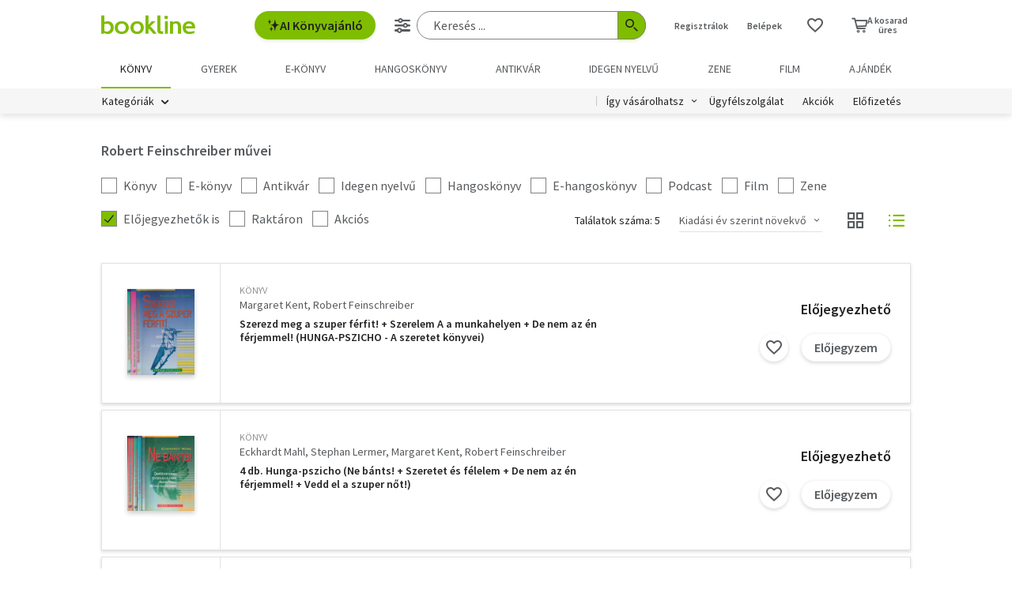

--- FILE ---
content_type: text/html;charset=UTF-8
request_url: https://bookline.hu/szerzo/robert-feinschreiber/12897605?page=1&sortBy=year_inc
body_size: 15418
content:
<!DOCTYPE html>
<html lang="hu">
    <head>
        <!-- Meta -->
        <title>Robert Feinschreiber - Könyvei / Bookline</title>
    
        <link rel="manifest" href="/manifest.webmanifest?v=1">
        <link rel="shortcut icon" href="https://marvin.bline.hu/assets/favicon.ico">
		<link rel="canonical" href="https://bookline.hu/szerzo/robert-feinschreiber/12897605?page=1">
        
        <meta http-equiv="content-type" content="text/html; charset=utf-8"/>
        <meta name="viewport" content="width=device-width, initial-scale=1.0">
            <meta property="fb:app_id" content="159078607442223"/>
            <meta name="facebook-domain-verification" content="jhq2zl6gs5r1tn3llbxniiip5op9kh"/>
            <meta property="og:locale" content="hu_HU"/>
            <meta property="og:site_name" content="bookline.hu"/>
            <meta property="og:type" content="website"/>
            <meta property="og:description" content="Válassz több 10 000 könyv közül! Könyvek már 400 Ft-tól, újdonságok, klasszikusok, bestsellerek, könyvajánlók. Rendelj online egyszerűen a bookline online könyvesboltból!"/>
            <meta property="og:image" content="https://marvin.bline.hu/img/opengraphimage.jpg"/>
            <meta property="og:title" content="Robert Feinschreiber - Könyvei / Bookline"/>
            <meta name="description" content="Rendeld meg Robert Feinschreiber könyveit a Bookline-on és gyűjts törzsvásárlói pontokat!"/>
            <meta name="robots" content="NOINDEX, FOLLOW"/>

        <!-- Javascript -->
	        <script type="text/javascript" src="https://marvin.bline.hu/assets/js/vendor/sentry-bundle-9.11.0.min.js" crossorigin="anonymous"></script>
	        <script>
			    Sentry.init({
			        dsn: 'https://087b04d479bee4f7d69069fbb9a7c8c1@bookline.hu/5'
			    });
   	        </script>
        <script data-ot-ignore type="text/javascript" src="https://marvin.bline.hu/assets/js/vendor/jquery-3.5.1.min.js"></script>
		<script type="text/javascript" src="https://marvin.bline.hu/assets/js/vendor/jquery.inputmask.js"></script>


            <!-- CORS -->
            
            <script data-ot-ignore>
                function createCORSRequest(url) {
                    var xhr = new XMLHttpRequest();
                    if ('withCredentials' in xhr) {
                        // XHR for Chrome/Firefox/Opera/Safari.
                        xhr.open('POST', url, true);
                    } else if (typeof XDomainRequest != 'undefined') {
                        // XDomainRequest for IE.
                        xhr = new XDomainRequest();
                        xhr.open('POST', url);
                    } else {
                        // CORS not supported.
                        xhr = null;
                    }
                    return xhr;
                }
                
                $(document).ready(function() {
                    var shops = [];
                    
                        shops.push('bookline.ro');
                        shops.push('bookline.sk');
                    
                    shops.forEach(function(shop) {
                        var url = '//' + shop + '/servlet/cors/crossdomaincookie';
                        var xhr = createCORSRequest(url);
            
                        if (xhr) {
	                        xhr.setRequestHeader("Content-Type", "application/x-www-form-urlencoded");
                            xhr.withCredentials = true;
                            xhr.send("jsessionid=j2usIqktroYiRZzMf0MoH6DQwoJVCU3wxdQJHk6B");
                        } else {
                            console.log('CORS not supported');
                        }
                    });
                });
            </script>
        
        <script data-ot-ignore>
        	<!-- Google Tag Manager -->
        	var bl_tab = 'bookline.hu/book';
        	var bl_device_type = 'desktop';
        	<!-- CSRF token -->
        	var secure_token_value = "e44d9190-8659-4781-a897-5546e6f29975";
        	var quickSearchUrl = "https://srch.bookline.hu/quick";
        </script>

		<script>
			if (typeof dataLayer === 'undefined') {
			dataLayer = [];
			
			(function(w,d,s,l,i){w[l]=w[l]||[];w[l].push({'gtm.start':
				new Date().getTime(),event:'gtm.js'});var f=d.getElementsByTagName(s)[0], j=d.createElement(s),dl=l!='dataLayer'?'&l='+l:''; j.setAttributeNode(d.createAttribute('data-ot-ignore')) ;j.async=true;j.src=
				'//www.googletagmanager.com/gtm.js?id='+i+dl;f.parentNode.insertBefore(j,f);
				})(window,document,'script','dataLayer','GTM-JZZJ');
			}
		</script>
        <!-- End Google Tag Manager -->


        <!-- Google analytics tag -->
        <script type="text/plain" class="optanon-category-C0002">
            (function(i,s,o,g,r,a,m){i['GoogleAnalyticsObject']=r;i[r]=i[r]||function(){
            (i[r].q=i[r].q||[]).push(arguments)},i[r].l=1*new Date();a=s.createElement(o),
            m=s.getElementsByTagName(o)[0];a.async=1;a.src=g;m.parentNode.insertBefore(a,m)
            })(window,document,'script','//www.google-analytics.com/analytics.js','ga');

            ga('create', 'UA-38036210-1', 'auto', { 'allowLinker': true });
            ga('require', 'linker');
            ga('linker:autoLink', [/^([\.|a-z]*)(bookline)\.(hu|ro|sk)$/]);
            
        
            ga('send', 'pageview');
        </script>

        <!-- Google Ad Manager tag -->
        <script async src="https://securepubads.g.doubleclick.net/tag/js/gpt.js" class="optanon-category-C0004"></script>
        <script class="optanon-category-C0004">
			window.googletag = window.googletag || {cmd: []};
        	var adManagerCommands = [];
        
			adManagerCommands.push(function() {
				googletag.pubads().enableSingleRequest();
				
				googletag.pubads().collapseEmptyDivs(true);

				
				
				googletag.enableServices();
			});
        </script>
        
	        <!-- Intercom Messenger tag -->
    	    <script>
        	    window.intercomSettings = {
            	    api_base: "https://api-iam.intercom.io",
	                app_id: "yswg9lbu"
    	        };
        	    // We pre-filled your app ID in the widget URL: 'https://widget.intercom.io/widget/yswg9lbu'
            	(function(){var w=window;var ic=w.Intercom;if(typeof ic==="function"){ic('reattach_activator');ic('update',w.intercomSettings);}else{var d=document;var i=function(){i.c(arguments);};i.q=[];i.c=function(args){i.q.push(args);};w.Intercom=i;var l=function(){var s=d.createElement('script');s.type='text/javascript';s.async=true;s.src='https://widget.intercom.io/widget/yswg9lbu';var x=d.getElementsByTagName('script')[0];x.parentNode.insertBefore(s,x);};if(document.readyState==='complete'){l();}else if(w.attachEvent){w.attachEvent('onload',l);}else{w.addEventListener('load',l,false);}}})();
	        </script>
        
        <!-- BEGIN CJ TRACKING CODE -->
		<!-- END CJ TRACKING CODE -->
		
        <!-- CSS -->
    	<link rel="stylesheet" type="text/css" href="https://marvin.bline.hu/assets/d/css/compiled.css?v=1769110880652" />
    </head>
    <body class="is-desktop">
        <noscript><iframe src="//www.googletagmanager.com/ns.html?id=GTM-JZZJ" height="0" width="0" style="display:none;visibility:hidden"></iframe></noscript>

    



<header id="header" class="c-header js-toggler" data-toggler=".is-opened-search">
    <div class="js-sticky u-bg-white" data-top-anchor="header:top" data-options='{"params":{"marginTop":0,"stickyOn":"small"}}'>

        
	    <div class="l-container l-gutter-collapse-px">
	        <div class="l-align-middle  l-flex ">
	            <div class="l-flex__item l-flex__item--auto">
		            <div class="c-header__logo-block">
		                <div class="l-flex  l-align-middle  l-height-100">
		                    <div data-toggler="opened" id="menu-btn" class="l-flex__item l-flex__item--shrink">
		                        <a data-toggle="offcanvas-menu" class="c-header__hamburger">
		                            <span></span>
		                            <span></span>
		                            <span></span>
		                            <span></span>
		                        </a>
		                    </div>
		                    <div class="l-flex__item l-flex__item--shrink l-gutter-px l-gutter-collapse-px">
		                        <a class="c-header__logo " href="/"><i aria-hidden="true" class="icon-bookline-logo-bw"></i></a>
		                    </div>
		                </div>
		            </div>
            	</div>
            
            	<div class="l-flex__item l-flex__item--shrink">
            		<div id="search-bar" class="c-header__search-block c-search">
		                <div class="l-flex l-align-middle l-height-100">
			                    <div class="l-flex__item l-flex__item--shrink u-mr-16">
			                        <button onclick="Intercom('showNewMessage'); return false;" class="o-button o-button--primary has-icon is-inline-icon o-button--size-medium@small l-gutter-ml">
			                            <i aria-hidden="true" class="icon-ic-ai icon-small"></i>
			                            AI Könyvajánló
	                    			</button>
	                    		</div>
		                    <div class="l-flex__item l-flex__item--auto">
	                            <form id="header-search-form" action="/search/search.action" class="c-search-bar" method="GET" role="search">
	                                <input type="hidden" name="page" value="1">
                            
	                                <a data-options='{"params":{"position":"left","alignment":"center"}}' href="/search/advancedSearch!input.action" aria-label="Részletes keresés" class="js-tooltip o-button-icon o-button-icon--size-medium  o-button-icon--secondary is-ghost">
										<span aria-hidden="true" class="icon-ic-sliders"></span>
	                                </a>
                          
	                                <fieldset class="c-search-bar__fieldset">
	                                    <div class="o-form-elem">
                                    		<label class="o-form-elem__label is-hidden" for="search-field">Keresés</label>
	                                        <div class="o-form-elem__wrapper">
	                                            <input placeholder="Keresés ..." class="o-form-elem__input js-clearable-search js-autocomplete " type="search" id="search-field" name="searchfield" autocomplete="off" value="">
	                                        </div>
                            			</div>
                            
	                                    <button type="submit" class="o-button-icon o-button-icon--size-medium o-button-icon--icon-size-medium o-button-icon--primary" aria-label="Keresés indítása">
	                                    	<span aria-hidden="true" class="icon-ic-search"></span>
	                                   	</button>
									</fieldset>
	                            </form>
							</div>
						</div>
					</div>                        
            	</div>

	            <div class="l-flex__item l-flex__item--shrink">
		            <div class="c-header__icos-block">
		                <div class="l-flex l-align-middle l-align-right">
		                    <div class="l-flex__item l-flex__item--shrink u-text-center l-gutter-mr u-position-relative">
		                        	<ul class="c-button-list">
		                                <li>
		                                    <button data-toggle="registration-dropdown" aria-label="Regisztráció">Regisztrálok</button>
		                                </li>
		                                <li>
		                                    <button data-toggle="login-dropdown" aria-label="Belépés">Belépek</button>
		                                </li>
		                        	</ul>
		                    </div>
		
		                    
		                    <div class="l-flex__item l-flex__item--shrink l-gutter-2x-mr ">
								<a href="/productshelf/productshelfMain.action" class="o-button-icon o-button-icon--size-large o-button-icon--size-medium@large o-button-icon--secondary is-ghost" aria-label="Kívánságlista"><i class="icon-heart"></i></a>
		                    </div>
		

<div class="l-flex__item l-flex__item--shrink c-header__cart-section" id="header-cart">
    <button type="button" class="o-cart-btn u-text-center js-cart-dropdown" data-toggle="cart-dropdown" aria-label="Kosár - 0 termék, összesen 0 Ft">
        <i data-cart-quantity="0" aria-hidden="true" class="icon-ic-cart o-cart-btn__icon "></i>
        <span class="o-cart-btn__amount">A kosarad<br>üres</span>
    </button>

    <div class="js-dropdown o-dropdown-pane c-cart-dropdown" id="cart-dropdown" data-options='{"params":{"position":"bottom","alignment":"center","allowOverlap":true,"closeOnClick":true}}'>
        
        <div id="cart" class="c-cart " >
<aside class="c-cart-recommendation" id="cart-recommendation">
    <header class="c-cart-recommendation__header">
        Ezt is ajánljuk:
    </header>

        <div class="l-gutter-2x-px ">
    <div class="c-cart-recommendation-book u-text-center l-gutter-pt l-gutter-2x-pb" data-product='{&#34;id&#34;:&#34;22:320004&#34;,&#34;name&#34;:&#34;Verity&#34;,&#34;category&#34;:&#34;000_hu_book_003_001&#34;,&#34;variant&#34;:&#34;Colleen Hoover&#34;,&#34;price&#34;:&#34;3400&#34;,&#34;list&#34;:&#34;cartrecommendation&#34;,&#34;position&#34;:1}'>
        <div class="c-cart-recommendation-book__thumb-block l-gutter-py">


<figure class="o-product-figure u-position-relative c-cart-recommendation-book__figure ">
        <a class="o-product-figure__anchor" title="Colleen Hoover: Verity könyv" href="/product/home.action?_v=Colleen_Hoover_Verity&type=22&id=320004"><img class="o-product-figure__thumb    o-product-figure__thumb--shadow   >js-interchange " src="https://marvin.bline.hu/product_tnimages_6/1425/TN6_ID22-320004.JPG"  alt="Colleen Hoover: Verity könyv"></a>

    
</figure>

        </div>
    
        <span class="c-cart-recommendation-book__category">könyv</span>

            <div class="c-cart-recommendation-book__authors">
                        <a href="/szerzo/colleen-hoover/12777618?page=1" class="c-cart-recommendation-book__author">Colleen Hoover</a>
            </div>

        <a href="/product/home.action?_v=Colleen_Hoover_Verity&type=22&id=320004&ca=RECOMMEND_CART%3ABOOKLINE" class="c-cart-recommendation-book__title u-text-ellipsis" title="Colleen Hoover: Verity könyv">Verity</a>
    
            <div data-stars="4.5" data-favcount="60" class="o-rating-block-simple l-gutter-my"></div>
        
        <div class="l-flex__item">
            <nav class="o-button-group l-align-center">
    <a rel="nofollow" href="/product/home!addToShelf.action?pid=22:320004" class="product_22_320004 o-button-icon o-button-icon--secondary js-ajax js-tooltip" title="Kívánságlistához adom"><i aria-hidden="true" class="icon-heart"></i></a>
    

    
            <a rel="nofollow" href="/order/cart!add.action?showCartPage=false" class="o-button o-button--primary o-button--size-medium  js-ajax  test-cart-sellable "  data-options='{"apid": "22:320004", "ca": "RECOMMEND_CART:BOOKLINE", "trackingCode": "", "amount": 1, "psu": "" }'>Kosárba</a>
            </nav>
        </div>
    </div>
    <div class="c-cart-recommendation-book u-text-center l-gutter-pt l-gutter-2x-pb" data-product='{&#34;id&#34;:&#34;22:354157&#34;,&#34;name&#34;:&#34;Sémáink fogságában&#34;,&#34;category&#34;:&#34;000_hu_book_200_101_005&#34;,&#34;variant&#34;:&#34;Vágyi Petra&#34;,&#34;price&#34;:&#34;4500&#34;,&#34;list&#34;:&#34;cartrecommendation&#34;,&#34;position&#34;:2}'>
        <div class="c-cart-recommendation-book__thumb-block l-gutter-py">


<figure class="o-product-figure u-position-relative c-cart-recommendation-book__figure ">
        <a class="o-product-figure__anchor" title="Vágyi Petra: Sémáink fogságában könyv" href="/product/home.action?_v=Vagyi_Petra_Semaink_fogsagaban&type=22&id=354157"><img class="o-product-figure__thumb    o-product-figure__thumb--shadow   >js-interchange " src="https://marvin.bline.hu/product_tnimages_6/992/TN6_ID22-354157.JPG"  alt="Vágyi Petra: Sémáink fogságában könyv"></a>

    
</figure>

        </div>
    
        <span class="c-cart-recommendation-book__category">könyv</span>

            <div class="c-cart-recommendation-book__authors">
                        <a href="/szerzo/vagyi-petra/12946439?page=1" class="c-cart-recommendation-book__author">Vágyi Petra</a>
            </div>

        <a href="/product/home.action?_v=Vagyi_Petra_Semaink_fogsagaban&type=22&id=354157&ca=RECOMMEND_CART%3ABOOKLINE" class="c-cart-recommendation-book__title u-text-ellipsis" title="Vágyi Petra: Sémáink fogságában könyv">Sémáink fogságában</a>
    
            <div data-stars="0" data-favcount="0" class="o-rating-block-simple l-gutter-my"></div>
        
        <div class="l-flex__item">
            <nav class="o-button-group l-align-center">
    <a rel="nofollow" href="/product/home!addToShelf.action?pid=22:354157" class="product_22_354157 o-button-icon o-button-icon--secondary js-ajax js-tooltip" title="Kívánságlistához adom"><i aria-hidden="true" class="icon-heart"></i></a>
    

    
            <a rel="nofollow" href="/order/cart!add.action?showCartPage=false" class="o-button o-button--primary o-button--size-medium  js-ajax  test-cart-sellable "  data-options='{"apid": "22:354157", "ca": "RECOMMEND_CART:BOOKLINE", "trackingCode": "", "amount": 1, "psu": "" }'>Kosárba</a>
            </nav>
        </div>
    </div>
        </div>

    <div class="u-text-center l-gutter-mb">
        <a rel="nofollow" href="/order/cart!recommendation.action" class="js-ajax">Frissítés</a>
    </div>
    
	<script type="text/plain" class="optanon-category-C0004">
		dataLayer.push({ 'event': 'cart-recommendation-displayed' });
	</script>
</aside>

            <div class="l-height-100 l-flex-vertical">
                <header class="c-cart__header l-flex__item">
                    <div class="l-flex l-align-middle l-gutter-2x-px">
                        <div class="l-flex__item l-flex__item--shrink">
                            <div class="o-h2 c-cart__title l-gutter-collapse-mb">Kosár</div>
                        </div>
                        <div class="l-flex__item l-flex__item--auto u-text-right">
                            <p class="l-gutter-collapse-mb test-cart-totalAmount">0 db termék</p>
                        </div>
                    </div>
                </header>
                

                    <div class="c-cart__message l-width-100 l-flex__item u-border-top-gray l-gutter-2x-px l-gutter-py u-text-left u-text-semibold">Még nincs termék a kosárban.</div>
    
                <footer class="l-flex__item l-flex__item--grow">
                    <div class="c-cart__footer l-flex l-align-middle l-gutter-2x-px l-gutter-2x-py">
                        <div class="l-flex__item l-flex__item--shrink">
                            <div class="o-h6 l-gutter-collapse-mb">Fizetendő:</div>
                            <div class="o-h3 c-cart__total-amount l-gutter-collapse-mb">0 Ft</div>
                        </div>
                        <div class="l-flex__item l-flex__item--auto u-text-right">
                            <a class="o-button o-button--size-large o-button--primary has-min-width" href="/order/cart!view.action">Tovább</a>
                        </div>
                    </div>
                </footer>
            </div>
        </div>
    </div>
</div>
		                    
		                        <div class="js-dropdown o-dropdown-pane c-login-dropdown" id="login-dropdown" data-options='{"params":{"position":"bottom","alignment":"center","autoFocus":true,"allowOverlap":true,"closeOnClick":true}}'>
		                            <div class="o-form">
		                                <div class="o-h2 o-form__title u-text-center l-gutter-mb">BELÉPÉS</div>
	<script src="https://www.google.com/recaptcha/api.js?hl=hu" async defer></script>
	<script>
		
		function onSubmitheaderLoginForm(token) {
			var form = jQuery('#' + 'headerLoginForm');
			// Manualisan kell kuldeni, a gyari (g-recaptcha-response) mezo empty backend-en 
			form.append("<input type='hidden' name='captcha-response' value='" + token + "' />");
			form.submit();
		}
		
		jQuery(document).ready(function() {// ez segíti hogy csak akkor hívódjon az onSubmit és akkor dobja fel esetlegesen a recaptchat-t ha már full valid a form
		    var form = jQuery('#' + 'headerLoginForm');
		    form.on("click", '#' + 'headerLoginSubmit', function(e) {
		      	if (form[0].checkValidity()) {
		        	e.preventDefault();

		        	const recaptchaPlaceholder = document.querySelector('#recaptchaheaderLoginForm');
		        	if (!recaptchaPlaceholder) {
		        		// Component.Recaptcha hianyzik a template-en a form-bol
		        		console.log('recaptchaPlaceholder not found!');
		        	}
		        	
		        	recaptchaWidgetheaderLoginForm = grecaptcha.render(
						recaptchaPlaceholder, {
						'sitekey' : '6LdFy9cUAAAAAAFZPF_py6Iq9TKUMaJVINDdMbSq',
						'callback' : 'onSubmitheaderLoginForm',
						'size' : 'invisible'
						}
					);
		        	grecaptcha.execute(recaptchaWidgetheaderLoginForm);
		      	}
	    	});
		});
	</script>
		                                <form id="headerLoginForm" novalidate class="u-text-left js-validate o-form l-flex l-flex--py l-align-center" action="/user/login.action" method="post">
<input name="secure_token" type="hidden" value="e44d9190-8659-4781-a897-5546e6f29975"/>		                                	
		                                    <div class="l-flex__item l-flex__item--12@small">
		                                        <fieldset class="l-flex l-flex--py">
		                                            <div class="l-flex__item l-flex__item--12@small">







<div class="o-form-elem     ">
        <label class="o-form-elem__label" for="id_15317412"><span class="o-form-elem__label-required" aria-hidden="true">*</span>Felhasználónév vagy e-mail-cím</label>
    
    <div class="o-form-elem__wrapper">


		
	
	        <input  placeholder=" "   required aria-required="true"  autocapitalize="off"  class="o-form-elem__input js-validate-me   " type="text" id="id_15317412" name="username" value="" maxlength="80"        />
	    
	        <span id="id_15317412-description" class="o-form-elem__description">
	        </span>
	        
	        <span id="id_15317412-valid" class="o-form-elem__valid">
	        </span>
		    
	        <span id="id_15317412-error" class="o-form-elem__error" role="alert" aria-live="polite">
	        	<i aria-hidden="true" class="o-form-elem__status-icon icon-alert-triangle"></i> Felhasználónév- Rossz/Hiányzó adat
	        </span>
	</div>
</div>		                                            </div>
		                                            <div class="l-flex__item l-flex__item--12@small">







<div class="o-form-elem     ">
        <label class="o-form-elem__label" for="id_15317413"><span class="o-form-elem__label-required" aria-hidden="true">*</span>Jelszó</label>
    
    <div class="o-form-elem__wrapper">


		
        	<a class="o-form-elem__show-password js-visible-password"><i aria-hidden="true" class="icon-ic-eye"></i></a>
	
	        <input  placeholder=" "   required aria-required="true"  autocapitalize="off"  class="o-form-elem__input js-validate-me   " type="password" id="id_15317413" name="password" value=""         />
	    
	        <span id="id_15317413-description" class="o-form-elem__description">
	        </span>
	        
	        <span id="id_15317413-valid" class="o-form-elem__valid">
	        </span>
		    
	        <span id="id_15317413-error" class="o-form-elem__error" role="alert" aria-live="polite">
	        	<i aria-hidden="true" class="o-form-elem__status-icon icon-alert-triangle"></i> Jelszó - Rossz/Hiányzó adat
	        </span>
	</div>
</div>		                                            </div>
		        									
													<div class="l-flex__item l-flex__item--12@small l-gutter-mt u-text-center">
														<button type="submit" id="headerLoginSubmit" class="o-button o-button--primary o-button--size-large l-width-100" value="Belépek">Belépek</button>
													</div>
													
<div id="recaptchaheaderLoginForm"></div>		
		                                            <div class="l-flex__item l-flex__item--12@small u-text-center">
		                                                <a class="o-form__link" href="/user/lostpassword!input.action">Elfelejtetted a jelszavad?</a>
		                                            </div>
		                                            
		                                            <div class="l-flex__item l-flex__item--12@small u-text-center">
		                                                <hr class="o-hr o-hr--small">
		                                            </div>
		                                            
		                                            
		                                                <div class="l-flex__item l-flex__item--12@small u-text-center">
		                                                    <h5 class="l-gutter-collapse-mb">Vagy lépj be a facebook
		                                                         vagy 
		                                                        google fiókoddal</h5>
		                                                </div>
		                                                    <div class="l-flex__item l-flex__item--12@small u-text-center">
		                                                        <a class="o-button o-button--tertiary o-button--size-large l-width-100" href="/user/fbLogin!fbLoginFirst.action">Belépés Facebook-fiókkal</a>
		                                                    </div>
		                                                    <div class="l-flex__item l-flex__item--12@small u-text-center">
		                                                        <a class="o-button o-button--tertiary o-button--size-large l-width-100" href="/user/googleLogin!googleLoginFirst.action">Belépés Google-fiókkal</a>
		                                                    </div>
		                                        </fieldset>
		                                	</div>
		                                </form>
		                                
		                                <button class="js-close o-button-icon  o-button-icon--size-medium o-button-icon--secondary  is-ghost o-close-btn" aria-label="Bezár" type="button">
		                                    <span aria-hidden="true">&times;</span>
		                                </button>
		                            </div>
		                        </div>
		                        
		                        <div class="js-dropdown o-dropdown-pane c-registration-dropdown" id="registration-dropdown" data-options='{"params":{"position":"bottom","alignment":"center","autoFocus":true,"allowOverlap":true,"closeOnClick":true}}'>
		                            <div class="o-form">
		                                <div class="o-h2 o-form__title u-text-center l-gutter-mb">REGISZTRÁCIÓ</div>
		
		                                <div class="u-text-left l-flex l-flex--py l-align-center">
		                                    <div class="l-flex__item l-flex__item--12@small u-text-center">
		                                        <a class="o-button o-button--primary o-button--size-large l-width-100 u-text-nowrap test-reg-normal" href="/user/registration!input.action">Természetes személyként</a>
		                                    </div>
		                                    <div class="l-flex__item l-flex__item--12@small u-text-center ">
		                                        <a class="o-button o-button--primary o-button--size-large l-width-100 u-text-nowrap test-reg-company" href="/user/registration!input.action?regType=company">Jogi személyként</a>
		                                    </div>
		                                </div>
		                            </div>
		                            
		                            <button class="js-close o-button-icon  o-button-icon--size-medium o-button-icon--secondary  is-ghost o-close-btn" aria-label="Bezár" type="button">
		                                <span aria-hidden="true">&times;</span>
		                            </button>
		                        </div>
		                </div>
		            </div>
        		</div>
            </div>
        </div>

		<div class="l-container l-align-middle  l-flex l-gutter-collapse-px">
        	<div class="c-header__department-block">
            	<nav class="c-main-nav" aria-label="Termékkategóriák">
            		<ul>
		                    <li class="c-main-nav__item">
		                        <a href="/" class="is-selected" role="menuitem" aria-current="page" tabindex="0" title="Könyv, Könyvek, Könyvrendelés, Könyvesbolt">
		                       		Könyv
		                       		
		                       	</a>
		                    </li>
		                    <li class="c-main-nav__item">
		                        <a href="/?tab=gyerek" class="" role="menuitem" aria-current="page" tabindex="0" title="Ifjúsági és gyerekkönyvek">
		                       		Gyerek
		                       		
		                       	</a>
		                    </li>
		                    <li class="c-main-nav__item">
		                        <a href="/?tab=ekonyv" class="" role="menuitem" aria-current="page" tabindex="0" title="E-könyv, ekönyvek, pdf könyv, könyv letöltés
">
		                       		e-könyv
		                       		
		                       	</a>
		                    </li>
		                    <li class="c-main-nav__item">
		                        <a href="/?tab=audiobook" class="" role="menuitem" aria-current="page" tabindex="0" title="Hangoskönyvek">
		                       		hangoskönyv
		                       		
		                       	</a>
		                    </li>
		                    <li class="c-main-nav__item">
		                        <a href="/?tab=antikvarium" class="" role="menuitem" aria-current="page" tabindex="0" title="Antikvár könyvek, Antikvár könyvesbolt">
		                       		Antikvár
		                       		
		                       	</a>
		                    </li>
		                    <li class="c-main-nav__item">
		                        <a href="/?tab=idegennyelvu" class="" role="menuitem" aria-current="page" tabindex="0" title="Idegen nyelvű könyvek">
		                       		Idegen nyelvű
		                       		
		                       	</a>
		                    </li>
		                    <li class="c-main-nav__item">
		                        <a href="/?tab=zene" class="" role="menuitem" aria-current="page" tabindex="0" title="Zenei CD, DVD rendelés, vásárlás">
		                       		Zene
		                       		
		                       	</a>
		                    </li>
		                    <li class="c-main-nav__item">
		                        <a href="/?tab=film" class="" role="menuitem" aria-current="page" tabindex="0" title="Filmek Vásárlása, Film letöltés">
		                       		Film
		                       		
		                       	</a>
		                    </li>
		                    <li class="c-main-nav__item">
		                        <a href="/?tab=jatek" class="" role="menuitem" aria-current="page" tabindex="0" title="Ajándék, utalvány vásárlás, rendelés">
		                       		Ajándék
		                       		
		                       	</a>
		                    </li>
	            	</ul>
	            </nav>
	    	</div>
    	</div>
    	
        <div class="u-bg-gray u-position-relative">
            <div class="l-container l-flex l-gutter-collapse-px">
                <div class="l-flex__item l-flex__item--auto">
                    <div class="c-header__category-block">

        <div id="category-tags" class="o-category-tags">
	            <div class="o-category-tags__tag">
	                <a data-toggle="megamenu-dropdown" class="o-category-btn">Kategóriák</a>
	            	<div class="js-dropdown js-mega-menu o-dropdown-pane c-mega-menu" id="megamenu-dropdown" data-options='{"params":{"hover":true,"hoverPane": true, "hoverDelay":0,"hOffset":0,"position":"top","alignment":"right","allowOverlap":true,"closeOnClick":true}}'>
		      			<div class="js-lazyload c-mega-menu__container " data-src="/category/categoryDropdown!componentContent.action?tab=konyv"></div>
	          		</div>
	          	</div>
	
	    </div>
                    </div>
                </div>
                
                <div class="l-flex__item l-flex__item--shrink">
                    <div class="c-header__menu-block u-text-right u-position-relative">
                        <nav class="c-simple-nav l-align-middle">
                            <div class="o-dropdown-block">
                                <a data-toggle="order-dropdown" class="o-dropdown-block__button test_igy_vasar">Így vásárolhatsz</a>
                                <div class="js-dropdown o-dropdown-pane o-dropdown-block__dropdown" id="order-dropdown" data-options='{"params":{"vOffset":5,"position":"bottom","alignment":"left","allowOverlap":true,"closeOnClick":true}}'>
                                    <nav class="o-dropdown-nav u-text-left">
                                        <a class="o-dropdown-nav__btn" href="/news/news.action?id=11959">Szolgáltatások</a>
                                        <a class="o-dropdown-nav__btn dropdown_test_fizetes" href="/news/help.action#termsofpayment">Fizetés</a>
                                        <a class="o-dropdown-nav__btn dropdown_test_szallitas" href="/news/help.action#atvmod">Szállítás</a>
                                        <a class="o-dropdown-nav__btn" href="/news/news.action?id=11573">Átvevőhelyek</a>
                                        <a class="o-dropdown-nav__btn dropdown_test_sugo" href="/news/help.action">Súgó</a>
                                    </nav>
                                </div>
                            </div>

                            <a class="c-simple-nav__btn" href="/news/help.action">Ügyfélszolgálat</a>
                                <a class="c-simple-nav__btn" href="/#akcioink">Akciók</a>
                            <a class="c-simple-nav__btn" href="/elofizetes">
						        Előfizetés
						    </a>
                        </nav>
                    </div>
                </div>
            </div>
        </div>
    </div>
</header>


	

<main class="l-wrapper">
<div id="pageable-product-result-content">
    
	
    <div class="c-search-order l-container l-gutter-2x-px l-gutter-3x-mt l-gutter-2x-collapse-px@medium l-flex__item l-flex__item--4@small">
        
        
            <div class="o-section-description t-content l-gutter-2x-mt">
                <div class="c-page-title">
    <h1 class="c-page-title__title">Robert Feinschreiber művei</h1>
</div>
            </div>
    </div>
    
    
        <section id="resultSection" class="c-search-results t-listitem l-container l-gutter-my l-gutter-2x-px l-gutter-2x-collapse-px@medium">

<header class="l-gutter-2x-mb c-product-list-header">
    <form novalidate class="js-validate  o-form l-flex l-flex--py" action="/szerzo/robert-feinschreiber/12897605?page=1&sortBy=year_inc" method="post">
<input name="secure_token" type="hidden" value="e44d9190-8659-4781-a897-5546e6f29975"/>    	
                
                    <div class="l-flex__item l-flex__item--12@small">
                        <div class="l-flex l-flex--my l-align-middle">
                            <div class="l-flex__item l-flex__item--shrink l-gutter-pr">





<div class="o-form-elem   ">
    <input type="hidden" name="__checkbox_enableBook" value="true">
    <label class="o-form-elem__label-checkbox   " for="id_15317417">
	    <input	
	    		
	    		
	    		 
	    		aria-labelledby="id_15317417-label"
	    		aria-describedby="id_15317417-description"
	    		class="o-form-elem__input-checkbox      "
	    		type="checkbox"
	    		value="true"
	    		aria-checked="true"
	    		id="id_15317417"
	    		name="enableBook"
	    		
	    		data-orig="false"
	    		onChange="submitForm(this)"
	    		
	    		
	    		
	    />
	    
	    <span id="id_15317417-label">
		    Könyv
		    
		</span> 
    </label>
    
    <span id="id_15317417-description" class="o-form-elem__description has-no-icon">
    </span>
    
    <span id="id_15317417-valid" class="o-form-elem__valid">
    </span>
    
    <span id="id_15317417-error" class="o-form-elem__error" role="alert" aria-live="polite">
    	<i aria-hidden="true" class="o-form-elem__status-icon icon-alert-triangle"></i> Rossz/Hiányzó adat
    </span>
</div>                            </div>
                            <div class="l-flex__item l-flex__item--shrink l-gutter-pr">





<div class="o-form-elem   ">
    <input type="hidden" name="__checkbox_enableEbook" value="true">
    <label class="o-form-elem__label-checkbox   " for="id_15317418">
	    <input	
	    		
	    		
	    		 
	    		aria-labelledby="id_15317418-label"
	    		aria-describedby="id_15317418-description"
	    		class="o-form-elem__input-checkbox      "
	    		type="checkbox"
	    		value="true"
	    		aria-checked="true"
	    		id="id_15317418"
	    		name="enableEbook"
	    		
	    		data-orig="false"
	    		onChange="submitForm(this)"
	    		
	    		
	    		
	    />
	    
	    <span id="id_15317418-label">
		    E-könyv
		    
		</span> 
    </label>
    
    <span id="id_15317418-description" class="o-form-elem__description has-no-icon">
    </span>
    
    <span id="id_15317418-valid" class="o-form-elem__valid">
    </span>
    
    <span id="id_15317418-error" class="o-form-elem__error" role="alert" aria-live="polite">
    	<i aria-hidden="true" class="o-form-elem__status-icon icon-alert-triangle"></i> Rossz/Hiányzó adat
    </span>
</div>                            </div>
                            <div class="l-flex__item l-flex__item--shrink l-gutter-pr">





<div class="o-form-elem   ">
    <input type="hidden" name="__checkbox_enableOldbook" value="true">
    <label class="o-form-elem__label-checkbox   " for="id_15317419">
	    <input	
	    		
	    		
	    		 
	    		aria-labelledby="id_15317419-label"
	    		aria-describedby="id_15317419-description"
	    		class="o-form-elem__input-checkbox      "
	    		type="checkbox"
	    		value="true"
	    		aria-checked="true"
	    		id="id_15317419"
	    		name="enableOldbook"
	    		
	    		data-orig="false"
	    		onChange="submitForm(this)"
	    		
	    		
	    		
	    />
	    
	    <span id="id_15317419-label">
		    Antikvár
		    
		</span> 
    </label>
    
    <span id="id_15317419-description" class="o-form-elem__description has-no-icon">
    </span>
    
    <span id="id_15317419-valid" class="o-form-elem__valid">
    </span>
    
    <span id="id_15317419-error" class="o-form-elem__error" role="alert" aria-live="polite">
    	<i aria-hidden="true" class="o-form-elem__status-icon icon-alert-triangle"></i> Rossz/Hiányzó adat
    </span>
</div>                            </div>
                            <div class="l-flex__item l-flex__item--shrink l-gutter-pr">





<div class="o-form-elem   ">
    <input type="hidden" name="__checkbox_enableForeign" value="true">
    <label class="o-form-elem__label-checkbox   " for="enableForeign">
	    <input	
	    		
	    		
	    		 
	    		aria-labelledby="enableForeign-label"
	    		aria-describedby="enableForeign-description"
	    		class="o-form-elem__input-checkbox      "
	    		type="checkbox"
	    		value="true"
	    		aria-checked="true"
	    		id="enableForeign"
	    		name="enableForeign"
	    		
	    		data-orig="false"
	    		
	    		
	    		
	    		
	    />
	    
	    <span id="enableForeign-label">
		    Idegen nyelvű
		    
		</span> 
    </label>
    
    <span id="enableForeign-description" class="o-form-elem__description has-no-icon">
    </span>
    
    <span id="enableForeign-valid" class="o-form-elem__valid">
    </span>
    
    <span id="enableForeign-error" class="o-form-elem__error" role="alert" aria-live="polite">
    	<i aria-hidden="true" class="o-form-elem__status-icon icon-alert-triangle"></i> Rossz/Hiányzó adat
    </span>
</div>                            </div>
                            
                            
                            <div class="l-flex__item l-flex__item--shrink l-gutter-pr">





<div class="o-form-elem   ">
    <input type="hidden" name="__checkbox_enableAudiobook" value="true">
    <label class="o-form-elem__label-checkbox   " for="id_15317420">
	    <input	
	    		
	    		
	    		 
	    		aria-labelledby="id_15317420-label"
	    		aria-describedby="id_15317420-description"
	    		class="o-form-elem__input-checkbox      "
	    		type="checkbox"
	    		value="true"
	    		aria-checked="true"
	    		id="id_15317420"
	    		name="enableAudiobook"
	    		
	    		data-orig="false"
	    		onChange="submitForm(this)"
	    		
	    		
	    		
	    />
	    
	    <span id="id_15317420-label">
		    Hangoskönyv
		    
		</span> 
    </label>
    
    <span id="id_15317420-description" class="o-form-elem__description has-no-icon">
    </span>
    
    <span id="id_15317420-valid" class="o-form-elem__valid">
    </span>
    
    <span id="id_15317420-error" class="o-form-elem__error" role="alert" aria-live="polite">
    	<i aria-hidden="true" class="o-form-elem__status-icon icon-alert-triangle"></i> Rossz/Hiányzó adat
    </span>
</div>                            </div>
                            <div class="l-flex__item l-flex__item--shrink l-gutter-pr">





<div class="o-form-elem   ">
    <input type="hidden" name="__checkbox_enableEaudiobook" value="true">
    <label class="o-form-elem__label-checkbox   " for="id_15317421">
	    <input	
	    		
	    		
	    		 
	    		aria-labelledby="id_15317421-label"
	    		aria-describedby="id_15317421-description"
	    		class="o-form-elem__input-checkbox      "
	    		type="checkbox"
	    		value="true"
	    		aria-checked="true"
	    		id="id_15317421"
	    		name="enableEaudiobook"
	    		
	    		data-orig="false"
	    		onChange="submitForm(this)"
	    		
	    		
	    		
	    />
	    
	    <span id="id_15317421-label">
		    E-hangoskönyv
		    
		</span> 
    </label>
    
    <span id="id_15317421-description" class="o-form-elem__description has-no-icon">
    </span>
    
    <span id="id_15317421-valid" class="o-form-elem__valid">
    </span>
    
    <span id="id_15317421-error" class="o-form-elem__error" role="alert" aria-live="polite">
    	<i aria-hidden="true" class="o-form-elem__status-icon icon-alert-triangle"></i> Rossz/Hiányzó adat
    </span>
</div>                            </div>
                            <div class="l-flex__item l-flex__item--shrink l-gutter-pr">





<div class="o-form-elem   ">
    <input type="hidden" name="__checkbox_enablePodcast" value="true">
    <label class="o-form-elem__label-checkbox   " for="id_15317422">
	    <input	
	    		
	    		
	    		 
	    		aria-labelledby="id_15317422-label"
	    		aria-describedby="id_15317422-description"
	    		class="o-form-elem__input-checkbox      "
	    		type="checkbox"
	    		value="true"
	    		aria-checked="true"
	    		id="id_15317422"
	    		name="enablePodcast"
	    		
	    		data-orig="false"
	    		onChange="submitForm(this)"
	    		
	    		
	    		
	    />
	    
	    <span id="id_15317422-label">
		    Podcast
		    
		</span> 
    </label>
    
    <span id="id_15317422-description" class="o-form-elem__description has-no-icon">
    </span>
    
    <span id="id_15317422-valid" class="o-form-elem__valid">
    </span>
    
    <span id="id_15317422-error" class="o-form-elem__error" role="alert" aria-live="polite">
    	<i aria-hidden="true" class="o-form-elem__status-icon icon-alert-triangle"></i> Rossz/Hiányzó adat
    </span>
</div>                            </div>
                            <div class="l-flex__item l-flex__item--shrink l-gutter-pr">





<div class="o-form-elem   ">
    <input type="hidden" name="__checkbox_enableFilm" value="true">
    <label class="o-form-elem__label-checkbox   " for="id_15317423">
	    <input	
	    		
	    		
	    		 
	    		aria-labelledby="id_15317423-label"
	    		aria-describedby="id_15317423-description"
	    		class="o-form-elem__input-checkbox      "
	    		type="checkbox"
	    		value="true"
	    		aria-checked="true"
	    		id="id_15317423"
	    		name="enableFilm"
	    		
	    		data-orig="false"
	    		onChange="submitForm(this)"
	    		
	    		
	    		
	    />
	    
	    <span id="id_15317423-label">
		    Film
		    
		</span> 
    </label>
    
    <span id="id_15317423-description" class="o-form-elem__description has-no-icon">
    </span>
    
    <span id="id_15317423-valid" class="o-form-elem__valid">
    </span>
    
    <span id="id_15317423-error" class="o-form-elem__error" role="alert" aria-live="polite">
    	<i aria-hidden="true" class="o-form-elem__status-icon icon-alert-triangle"></i> Rossz/Hiányzó adat
    </span>
</div>                            </div>
                            <div class="l-flex__item l-flex__item--shrink l-gutter-pr">





<div class="o-form-elem   ">
    <input type="hidden" name="__checkbox_enableAudio" value="true">
    <label class="o-form-elem__label-checkbox   " for="id_15317424">
	    <input	
	    		
	    		
	    		 
	    		aria-labelledby="id_15317424-label"
	    		aria-describedby="id_15317424-description"
	    		class="o-form-elem__input-checkbox      "
	    		type="checkbox"
	    		value="true"
	    		aria-checked="true"
	    		id="id_15317424"
	    		name="enableAudio"
	    		
	    		data-orig="false"
	    		onChange="submitForm(this)"
	    		
	    		
	    		
	    />
	    
	    <span id="id_15317424-label">
		    Zene
		    
		</span> 
    </label>
    
    <span id="id_15317424-description" class="o-form-elem__description has-no-icon">
    </span>
    
    <span id="id_15317424-valid" class="o-form-elem__valid">
    </span>
    
    <span id="id_15317424-error" class="o-form-elem__error" role="alert" aria-live="polite">
    	<i aria-hidden="true" class="o-form-elem__status-icon icon-alert-triangle"></i> Rossz/Hiányzó adat
    </span>
</div>                            </div>
                        </div>
                    </div>
    
            <div class="l-flex__item--12@small">
                <div class="o-form l-flex l-align-middle l-align-justify">
                    <div class="l-flex__item l-flex__item--shrink">
                            <div class="l-flex l-flex--my">
                                    <div class="l-flex__item l-flex__item--shrink l-gutter-pr">





<div class="o-form-elem   ">
    <input type="hidden" name="__checkbox_showPreorder" value="true">
    <label class="o-form-elem__label-checkbox   " for="id_15317425">
	    <input	
	    		
	    		
	    		 
	    		aria-labelledby="id_15317425-label"
	    		aria-describedby="id_15317425-description"
	    		class="o-form-elem__input-checkbox      "
	    		type="checkbox"
	    		value="true"
	    		aria-checked="true"
	    		id="id_15317425"
	    		name="showPreorder"
	    		checked
	    		data-orig="true"
	    		onChange="submitForm(this)"
	    		
	    		
	    		
	    />
	    
	    <span id="id_15317425-label">
		    Előjegyezhetők is
		    
		</span> 
    </label>
    
    <span id="id_15317425-description" class="o-form-elem__description has-no-icon">
    </span>
    
    <span id="id_15317425-valid" class="o-form-elem__valid">
    </span>
    
    <span id="id_15317425-error" class="o-form-elem__error" role="alert" aria-live="polite">
    	<i aria-hidden="true" class="o-form-elem__status-icon icon-alert-triangle"></i> Rossz/Hiányzó adat
    </span>
</div>                                    </div>
                                <div class="l-flex__item l-flex__item--shrink l-gutter-pr">





<div class="o-form-elem   ">
    <input type="hidden" name="__checkbox_oneDaySearch" value="true">
    <label class="o-form-elem__label-checkbox   " for="id_15317426">
	    <input	
	    		
	    		
	    		 
	    		aria-labelledby="id_15317426-label"
	    		aria-describedby="id_15317426-description"
	    		class="o-form-elem__input-checkbox      "
	    		type="checkbox"
	    		value="true"
	    		aria-checked="true"
	    		id="id_15317426"
	    		name="oneDaySearch"
	    		
	    		data-orig="false"
	    		onChange="submitForm(this)"
	    		
	    		
	    		
	    />
	    
	    <span id="id_15317426-label">
		    Raktáron
		    
		</span> 
    </label>
    
    <span id="id_15317426-description" class="o-form-elem__description has-no-icon">
    </span>
    
    <span id="id_15317426-valid" class="o-form-elem__valid">
    </span>
    
    <span id="id_15317426-error" class="o-form-elem__error" role="alert" aria-live="polite">
    	<i aria-hidden="true" class="o-form-elem__status-icon icon-alert-triangle"></i> Rossz/Hiányzó adat
    </span>
</div>                                </div>
                                    <div class="l-flex__item l-flex__item--shrink l-gutter-pr">





<div class="o-form-elem   ">
    <input type="hidden" name="__checkbox_inDevalue" value="true">
    <label class="o-form-elem__label-checkbox   " for="id_15317427">
	    <input	
	    		
	    		
	    		 
	    		aria-labelledby="id_15317427-label"
	    		aria-describedby="id_15317427-description"
	    		class="o-form-elem__input-checkbox      "
	    		type="checkbox"
	    		value="true"
	    		aria-checked="true"
	    		id="id_15317427"
	    		name="inDevalue"
	    		
	    		data-orig="false"
	    		onChange="submitForm(this)"
	    		
	    		
	    		
	    />
	    
	    <span id="id_15317427-label">
		    Akciós
		    
		</span> 
    </label>
    
    <span id="id_15317427-description" class="o-form-elem__description has-no-icon">
    </span>
    
    <span id="id_15317427-valid" class="o-form-elem__valid">
    </span>
    
    <span id="id_15317427-error" class="o-form-elem__error" role="alert" aria-live="polite">
    	<i aria-hidden="true" class="o-form-elem__status-icon icon-alert-triangle"></i> Rossz/Hiányzó adat
    </span>
</div>                                    </div>
                            </div>
                    </div>
                    <div class="l-flex__item l-flex__item--shrink">
                        <div class="o-form l-flex l-align-middle l-align-justify l-align-right@large l-flex--mx">
                                <div class="l-flex__item l-flex__item--shrink">
                                    <h5 class="u-collapse-mb">Találatok száma: 5</h5>
                                </div>
                
                                
                                    <div class="l-flex__item l-flex__item--shrink u-text-right">

<div class="o-dropdown-block u-border-bottom-gray">
    
    <a data-toggle="nav-dropdown-id_15317428" class="o-dropdown-block__button has-dropdown">
    		Kiadási év szerint növekvő
    </a>
    
        <div class="js-dropdown o-dropdown-pane o-dropdown-block__dropdown" id="nav-dropdown-id_15317428" data-options='{"params":{"vOffset":5,"position":"bottom","alignment":"left","allowOverlap":true,"closeOnClick":true}}'>
            <nav class="o-dropdown-nav ">
                    <a class="o-dropdown-nav__btn  " href="/szerzo/robert-feinschreiber/12897605?page=1&sortBy=score">Relevancia szerint</a>
                    <a class="o-dropdown-nav__btn  " href="/szerzo/robert-feinschreiber/12897605?page=1&sortBy=type">Típus szerint</a>
                    <a class="o-dropdown-nav__btn  " href="/szerzo/robert-feinschreiber/12897605?page=1&sortBy=fullauthor">Szerző szerint A-Z</a>
                    <a class="o-dropdown-nav__btn  " href="/szerzo/robert-feinschreiber/12897605?page=1&sortBy=fulltitle">Cím szerint A-Z</a>
                    <a class="o-dropdown-nav__btn  " href="/szerzo/robert-feinschreiber/12897605?page=1&sortBy=year_dec">Kiadási év szerint csökkenő</a>
                    <a class="o-dropdown-nav__btn  " href="/szerzo/robert-feinschreiber/12897605?page=1&sortBy=pricedischuf_inc">Ár szerint növekvő</a>
                    <a class="o-dropdown-nav__btn  " href="/szerzo/robert-feinschreiber/12897605?page=1&sortBy=pricedischuf_dec">Ár szerint csökkenő</a>
                    <a class="o-dropdown-nav__btn  " href="/szerzo/robert-feinschreiber/12897605?page=1&sortBy=rate">Vásárlói értékelés szerint</a>
                    <a class="o-dropdown-nav__btn  " href="/szerzo/robert-feinschreiber/12897605?page=1&sortBy=orders">Eladott darabszám szerint</a>
                    <a class="o-dropdown-nav__btn  " href="/szerzo/robert-feinschreiber/12897605?page=1&sortBy=transit_time">Szállítási idő szerint</a>
            </nav>
        </div>
</div>                                    </div>
                                
                                    <div class="l-flex__item l-flex__item--shrink u-text-right ">
                                        <nav class="o-button-group">
                                                <a class="o-button-icon o-button-icon--secondary is-ghost" aria-label="Nézet választó" href="javascript: $.cookie('preferred.row.view', 'false', {path:'/'}); location.reload();">
                                                	<i class="icon-ic_tiles" aria-hidden="true"></i>
                                                </a>
                                                <button class="o-button-icon o-button-icon--secondary is-ghost is-active" aria-label="Nézet választó">
                                                	<i class="icon-ic_list" aria-hidden="true"></i>
                                            	</button>
                                        </nav>
                                    </div>
            
                        </div>
                    </div>
                </div>
            </div>
    </form>
</header>
        
                    <div class="l-flex l-gutter-py">
                            <div class="l-flex__item l-flex__item--12@small">

<div class="t-product-detailed c-product-detailed  o-product l-flex l-gutter-2x-mb">
    <div class="l-flex__item l-flex__item--shrink@small u-text-center c-product-detailed__left">
        <div class="o-product__thumb-block">


<figure class="o-product-figure u-position-relative  ">
        <a class="o-product-figure__anchor" title="Margaret Kent, Robert Feinschreiber: Szerezd meg a szuper férfit! + Szerelem A a munkahelyen + De nem az én férjemmel! (HUNGA-PSZICHO - A szeretet könyvei) könyv" href="/product/home.action?_v=Margaret_Kent_Robert_Feinschreiber_Sze&type=20&id=3910444&ca=AUTHOR_PRODUCTS"><img class="o-product-figure__thumb    o-product-figure__thumb--shadow   js-lazyload " src="[data-uri]" data-interchange="[https://marvin.bline.hu/product_tnimages_6/598/TN6_0129005638800P.JPG, small], [https://marvin.bline.hu/product_images/598/0129005638800P.JPG, retina]" alt="Margaret Kent, Robert Feinschreiber: Szerezd meg a szuper férfit! + Szerelem A a munkahelyen + De nem az én férjemmel! (HUNGA-PSZICHO - A szeretet könyvei) könyv"></a>

    
</figure>

        </div>

    </div>
    
    <div class="l-flex__item l-flex__item--auto@small c-product-detailed__right">
        <div class="l-flex l-align-middle l-align-top@large l-flex--mx">
            <div class="l-flex__item l-flex__item--12@small l-flex__item--7@large">
	<a href="/" class="o-product__category o-product__category--simple">könyv</a>
                
    <div class="o-product__authors">
                <a href="/szerzo/margaret-kent/73166?page=1" title="Margaret Kent" class="o-product__author">Margaret Kent</a>
                <a href="/szerzo/robert-feinschreiber/12897605?page=1" title="Robert Feinschreiber" class="o-product__author">Robert Feinschreiber</a>
    </div>

	<h2 class="c-product-title">
			<a href="/product/home.action?_v=Margaret_Kent_Robert_Feinschreiber_Sze&type=20&id=3910444&ca=AUTHOR_PRODUCTS" class="o-product__title " title="Margaret Kent, Robert Feinschreiber: Szerezd meg a szuper férfit! + Szerelem A a munkahelyen + De nem az én férjemmel! (HUNGA-PSZICHO - A szeretet könyvei) könyv">Szerezd meg a szuper férfit! + Szerelem A a munkahelyen + De nem az én férjemmel! (HUNGA-PSZICHO - A szeretet könyvei)</a>
	</h2>

                
                <div class="o-details-group u-hide-only@small">
                </div>
                
                <p class="o-product__lead u-text-left u-hide-only@small"></p>
            </div>
			
			
            <div class="l-flex__item l-flex__item--12@small l-flex__item--5@large u-text-right" style="margin: auto;">
                <div class="l-flex">
	                <div class="l-flex__item  l-flex__item--12@small l-flex__item--order-2@small l-flex__item--order-1@large">
	                    <div class="l-flex l-align-right">
							<div class="l-flex__item l-flex__item--auto l-flex__item--shrink@large l-gutter-pb">
<div class="o-prices-block o-prices-block--right ">
		<p class="o-prices-block__price1-title">&nbsp;</p>
		<p class="o-prices-block__price1">Előjegyezhető</p>

	



</div>
                            </div>
                            
                            <div class="l-flex__item l-flex__item--shrink l-flex__item--12@large">
                                <nav class="o-button-group o-product__button-group l-align-right">
    <a rel="nofollow" href="/product/home!addToShelf.action?pid=20:3910444" class="product_20_3910444 o-button-icon o-button-icon--secondary js-ajax js-tooltip" title="Kívánságlistához adom"><i aria-hidden="true" class="icon-heart"></i></a>

									

    
        <a rel="nofollow" href="/preorder/preorders!add.action" class="o-button o-button--secondary o-button--size-medium js-ajax js-tooltip test-cart-preorder o-button--size-small@small o-button--size-medium@medium" title="Amennyiben a terméknél nem szerepel várható beérkezési dátum, nincs arra vonatkozó információnk, hogy mikor lesz újra elérhető. Sürgős esetben javasoljuk, hogy válassz a kosárba tehető termékeink közül." data-options='{"pid": "20:3910444" }'>Előjegyzem</a>
                                </nav>
                            </div>
	                    </div>
	                </div>
	                
					<div class="l-flex__item  l-flex__item--12@small l-flex__item--order-1@small l-flex__item--order-2@large l-gutter-mb">
                        <div class="l-flex l-align-middle">
                            
                            
	                            <div class="l-flex__item l-flex__item--auto">

<nav class="c-product-infos o-product__info-block  l-align-right  c-product-infos--right" style="white-space: nowrap;">




</nav>

	                            </div>
                        </div>
                    </div>
   				</div>
			</div>

        </div>
    </div>

</div>
                            </div>
                            
                            
                            <div class="l-flex__item l-flex__item--12@small">

<div class="t-product-detailed c-product-detailed  o-product l-flex l-gutter-2x-mb">
    <div class="l-flex__item l-flex__item--shrink@small u-text-center c-product-detailed__left">
        <div class="o-product__thumb-block">


<figure class="o-product-figure u-position-relative  ">
        <a class="o-product-figure__anchor" title="Eckhardt Mahl, Stephan Lermer, Margaret Kent, Robert Feinschreiber: 4 db. Hunga-pszicho (Ne bánts! + Szeretet és félelem + De nem az én férjemmel! + Vedd el a szuper nőt!) könyv" href="/product/home.action?_v=Eckhardt_Mahl_Stephan_Lermer_Margaret_&type=20&id=4137033&ca=AUTHOR_PRODUCTS"><img class="o-product-figure__thumb    o-product-figure__thumb--shadow   js-lazyload " src="[data-uri]" data-interchange="[https://marvin.bline.hu/product_tnimages_6/51/TN6_2399984420361P.JPG, small], [https://marvin.bline.hu/product_images/51/2399984420361P.JPG, retina]" alt="Eckhardt Mahl, Stephan Lermer, Margaret Kent, Robert Feinschreiber: 4 db. Hunga-pszicho (Ne bánts! + Szeretet és félelem + De nem az én férjemmel! + Vedd el a szuper nőt!) könyv"></a>

    
</figure>

        </div>

    </div>
    
    <div class="l-flex__item l-flex__item--auto@small c-product-detailed__right">
        <div class="l-flex l-align-middle l-align-top@large l-flex--mx">
            <div class="l-flex__item l-flex__item--12@small l-flex__item--7@large">
	<a href="/" class="o-product__category o-product__category--simple">könyv</a>
                
    <div class="o-product__authors">
                <a href="/szerzo/eckhardt-mahl/138493?page=1" title="Eckhardt Mahl" class="o-product__author">Eckhardt Mahl</a>
                <a href="/szerzo/stephan-lermer/79722?page=1" title="Stephan Lermer" class="o-product__author">Stephan Lermer</a>
                <a href="/szerzo/margaret-kent/73166?page=1" title="Margaret Kent" class="o-product__author">Margaret Kent</a>
                <a href="/szerzo/robert-feinschreiber/12897605?page=1" title="Robert Feinschreiber" class="o-product__author">Robert Feinschreiber</a>
    </div>

	<h2 class="c-product-title">
			<a href="/product/home.action?_v=Eckhardt_Mahl_Stephan_Lermer_Margaret_&type=20&id=4137033&ca=AUTHOR_PRODUCTS" class="o-product__title " title="Eckhardt Mahl, Stephan Lermer, Margaret Kent, Robert Feinschreiber: 4 db. Hunga-pszicho (Ne bánts! + Szeretet és félelem + De nem az én férjemmel! + Vedd el a szuper nőt!) könyv">4 db. Hunga-pszicho (Ne bánts! + Szeretet és félelem + De nem az én férjemmel! + Vedd el a szuper nőt!)</a>
	</h2>

                
                <div class="o-details-group u-hide-only@small">
                </div>
                
                <p class="o-product__lead u-text-left u-hide-only@small"></p>
            </div>
			
			
            <div class="l-flex__item l-flex__item--12@small l-flex__item--5@large u-text-right" style="margin: auto;">
                <div class="l-flex">
	                <div class="l-flex__item  l-flex__item--12@small l-flex__item--order-2@small l-flex__item--order-1@large">
	                    <div class="l-flex l-align-right">
							<div class="l-flex__item l-flex__item--auto l-flex__item--shrink@large l-gutter-pb">
<div class="o-prices-block o-prices-block--right ">
		<p class="o-prices-block__price1-title">&nbsp;</p>
		<p class="o-prices-block__price1">Előjegyezhető</p>

	



</div>
                            </div>
                            
                            <div class="l-flex__item l-flex__item--shrink l-flex__item--12@large">
                                <nav class="o-button-group o-product__button-group l-align-right">
    <a rel="nofollow" href="/product/home!addToShelf.action?pid=20:4137033" class="product_20_4137033 o-button-icon o-button-icon--secondary js-ajax js-tooltip" title="Kívánságlistához adom"><i aria-hidden="true" class="icon-heart"></i></a>

									

    
        <a rel="nofollow" href="/preorder/preorders!add.action" class="o-button o-button--secondary o-button--size-medium js-ajax js-tooltip test-cart-preorder o-button--size-small@small o-button--size-medium@medium" title="Amennyiben a terméknél nem szerepel várható beérkezési dátum, nincs arra vonatkozó információnk, hogy mikor lesz újra elérhető. Sürgős esetben javasoljuk, hogy válassz a kosárba tehető termékeink közül." data-options='{"pid": "20:4137033" }'>Előjegyzem</a>
                                </nav>
                            </div>
	                    </div>
	                </div>
	                
					<div class="l-flex__item  l-flex__item--12@small l-flex__item--order-1@small l-flex__item--order-2@large l-gutter-mb">
                        <div class="l-flex l-align-middle">
                            
                            
	                            <div class="l-flex__item l-flex__item--auto">

<nav class="c-product-infos o-product__info-block  l-align-right  c-product-infos--right" style="white-space: nowrap;">




</nav>

	                            </div>
                        </div>
                    </div>
   				</div>
			</div>

        </div>
    </div>

</div>
                            </div>
                            
                            
                            <div class="l-flex__item l-flex__item--12@small">

<div class="t-product-detailed c-product-detailed  o-product l-flex l-gutter-2x-mb">
    <div class="l-flex__item l-flex__item--shrink@small u-text-center c-product-detailed__left">
        <div class="o-product__thumb-block">


<figure class="o-product-figure u-position-relative  ">
        <a class="o-product-figure__anchor" title="Pamela E. Butler, Stephan Lermer, Margaret Kent, Robert Feinschreiber: 3 db Hunga-pszicho: Párbeszéd önmagunkkal + Szerelem a munkahelyen + Szeretet és félelem antikvár" href="/product/home.action?_v=Pamela_E_Butler_Stephan_Lermer_Margar&type=10&id=2111524101&ca=AUTHOR_PRODUCTS"><img class="o-product-figure__thumb    o-product-figure__thumb--shadow   js-lazyload " src="[data-uri]" data-interchange="[https://marvin.bline.hu/product_tnimages_6/358/TN6_2399994443442P.JPG, small], [https://marvin.bline.hu/product_images/358/2399994443442P.JPG, retina]" alt="Pamela E. Butler, Stephan Lermer, Margaret Kent, Robert Feinschreiber: 3 db Hunga-pszicho: Párbeszéd önmagunkkal + Szerelem a munkahelyen + Szeretet és félelem antikvár"></a>

    
</figure>

        </div>

    </div>
    
    <div class="l-flex__item l-flex__item--auto@small c-product-detailed__right">
        <div class="l-flex l-align-middle l-align-top@large l-flex--mx">
            <div class="l-flex__item l-flex__item--12@small l-flex__item--7@large">
	<a href="/?tab=antikvarium" class="o-product__category o-product__category--simple">antikvár</a>
                
    <div class="o-product__authors">
                <a href="/szerzo/pamela-e--butler/40030?page=1" title="Pamela E. Butler" class="o-product__author">Pamela E. Butler</a>
                <a href="/szerzo/stephan-lermer/79722?page=1" title="Stephan Lermer" class="o-product__author">Stephan Lermer</a>
                <a href="/szerzo/margaret-kent/73166?page=1" title="Margaret Kent" class="o-product__author">Margaret Kent</a>
                <a href="/szerzo/robert-feinschreiber/12897605?page=1" title="Robert Feinschreiber" class="o-product__author">Robert Feinschreiber</a>
    </div>

	<h2 class="c-product-title">
			<a href="/product/home.action?_v=Pamela_E_Butler_Stephan_Lermer_Margar&type=10&id=2111524101&ca=AUTHOR_PRODUCTS" class="o-product__title " title="Pamela E. Butler, Stephan Lermer, Margaret Kent, Robert Feinschreiber: 3 db Hunga-pszicho: Párbeszéd önmagunkkal + Szerelem a munkahelyen + Szeretet és félelem antikvár">3 db Hunga-pszicho: Párbeszéd önmagunkkal + Szerelem a munkahelyen + Szeretet és félelem</a>
	</h2>

                    <div class="o-details-group u-hide-only@small">
                        <h3 class="o-product__shop">Weöres Antikvárium</h3>
                        <h3 class="o-product__condition">jó állapotú antikvár könyv</h3>
                    </div>
                
                <div class="o-details-group u-hide-only@small">
                        <div class="o-product__publisher">Hunga-Print</div>
                </div>
                
                <p class="o-product__lead u-text-left u-hide-only@small">Néhány ceruzás jelölés, széljegyzet</p>
            </div>
			
			
            <div class="l-flex__item l-flex__item--12@small l-flex__item--5@large u-text-right" style="margin: auto;">
                <div class="l-flex">
	                <div class="l-flex__item  l-flex__item--12@small l-flex__item--order-2@small l-flex__item--order-1@large">
	                    <div class="l-flex l-align-right">
							<div class="l-flex__item l-flex__item--auto l-flex__item--shrink@large l-gutter-pb">
<div class="o-prices-block o-prices-block--right ">
	
		<p class="o-prices-block__price1-title">Online ár: <span data-prices='{"price_original": false, "price_publisher": false, "price_online": true, "price_minimal": false, "price_introductory": false, "price_special": false }' data-toggle="prices-tooltip" class="o-prices-block__tooltip js-price-tooltip"><i aria-hidden="true" class="icon-ic-info"></i></span></p>
		
		<p class="o-prices-block__price1"><span class="price" itemprop="offers" itemscope itemtype="http://schema.org/Offer">3 990 Ft</span></p>

	



</div>
                            </div>
                            
                            <div class="l-flex__item l-flex__item--shrink l-flex__item--12@large">
                                <nav class="o-button-group o-product__button-group l-align-right">
    <a rel="nofollow" href="/product/home!addToShelf.action?pid=10:2111524101" class="product_10_2111524101 o-button-icon o-button-icon--secondary js-ajax js-tooltip" title="Kívánságlistához adom"><i aria-hidden="true" class="icon-heart"></i></a>

									

    
            <a rel="nofollow" href="/order/cart!add.action?showCartPage=false" class="o-button o-button--primary o-button--size-medium has-icon is-inline-icon js-ajax  test-cart-sellable o-button--size-small@small o-button--size-medium@medium"  data-options='{"apid": "10:2111524101", "ca": "AUTHOR_PRODUCTS", "trackingCode": "", "amount": 1, "psu": "" }'><i aria-hidden="true" class="icon-ic_cart icon-small"></i>Kosárba</a>
                                </nav>
                            </div>
	                    </div>
	                </div>
	                
					<div class="l-flex__item  l-flex__item--12@small l-flex__item--order-1@small l-flex__item--order-2@large l-gutter-mb">
                        <div class="l-flex l-align-middle">
                            
                            
	                            <div class="l-flex__item l-flex__item--auto">

<nav class="c-product-infos o-product__info-block  l-align-right  c-product-infos--right" style="white-space: nowrap;">
        <span class="c-product-infos__info"><i aria-hidden="true" class="icon-ic-store-black-24-px "></i> Beszállítói készleten</span>


	        <span class="c-product-infos__info js-tooltip" title="A termék megvásárlásával ennyi pontot kapsz Törzsvásárlói programunk keretében."><i aria-hidden="true" class="icon-ic-label "></i>15 pont</span>

    	<span class="c-product-infos__info"><i class="icon-ic-local-shipping-black  "></i>6&nbsp;-&nbsp;8&nbsp;munkanap</span>

</nav>

	                            </div>
                        </div>
                    </div>
   				</div>
			</div>

        </div>
    </div>

</div>
                            </div>
                            
                            
                            <div class="l-flex__item l-flex__item--12@small">

<div class="t-product-detailed c-product-detailed  o-product l-flex l-gutter-2x-mb">
    <div class="l-flex__item l-flex__item--shrink@small u-text-center c-product-detailed__left">
        <div class="o-product__thumb-block">


<figure class="o-product-figure u-position-relative  ">
        <a class="o-product-figure__anchor" title="Margaret Kent, Robert Feinschreiber, Eckhardt Mahl, Pamela E. Butler: 3 db pszichológia: Ne bánts! + Párbeszéd önmagunkkal + Szerelem a munkahelyen könyv" href="/product/home.action?_v=Margaret_Kent_Robert_Feinschreiber_Eck&type=20&id=4095151&ca=AUTHOR_PRODUCTS"><img class="o-product-figure__thumb    o-product-figure__thumb--shadow   js-lazyload " src="[data-uri]" data-interchange="[https://marvin.bline.hu/product_tnimages_6/548/TN6_2399994307928P.JPG, small], [https://marvin.bline.hu/product_images/548/2399994307928P.JPG, retina]" alt="Margaret Kent, Robert Feinschreiber, Eckhardt Mahl, Pamela E. Butler: 3 db pszichológia: Ne bánts! + Párbeszéd önmagunkkal + Szerelem a munkahelyen könyv"></a>

    
</figure>

        </div>

    </div>
    
    <div class="l-flex__item l-flex__item--auto@small c-product-detailed__right">
        <div class="l-flex l-align-middle l-align-top@large l-flex--mx">
            <div class="l-flex__item l-flex__item--12@small l-flex__item--7@large">
	<a href="/" class="o-product__category o-product__category--simple">könyv</a>
                
    <div class="o-product__authors">
                <a href="/szerzo/margaret-kent/73166?page=1" title="Margaret Kent" class="o-product__author">Margaret Kent</a>
                <a href="/szerzo/robert-feinschreiber/12897605?page=1" title="Robert Feinschreiber" class="o-product__author">Robert Feinschreiber</a>
                <a href="/szerzo/eckhardt-mahl/138493?page=1" title="Eckhardt Mahl" class="o-product__author">Eckhardt Mahl</a>
                <a href="/szerzo/pamela-e--butler/40030?page=1" title="Pamela E. Butler" class="o-product__author">Pamela E. Butler</a>
    </div>

	<h2 class="c-product-title">
			<a href="/product/home.action?_v=Margaret_Kent_Robert_Feinschreiber_Eck&type=20&id=4095151&ca=AUTHOR_PRODUCTS" class="o-product__title " title="Margaret Kent, Robert Feinschreiber, Eckhardt Mahl, Pamela E. Butler: 3 db pszichológia: Ne bánts! + Párbeszéd önmagunkkal + Szerelem a munkahelyen könyv">3 db pszichológia: Ne bánts! + Párbeszéd önmagunkkal + Szerelem a munkahelyen</a>
	</h2>

                
                <div class="o-details-group u-hide-only@small">
                </div>
                
                <p class="o-product__lead u-text-left u-hide-only@small"></p>
            </div>
			
			
            <div class="l-flex__item l-flex__item--12@small l-flex__item--5@large u-text-right" style="margin: auto;">
                <div class="l-flex">
	                <div class="l-flex__item  l-flex__item--12@small l-flex__item--order-2@small l-flex__item--order-1@large">
	                    <div class="l-flex l-align-right">
							<div class="l-flex__item l-flex__item--auto l-flex__item--shrink@large l-gutter-pb">
<div class="o-prices-block o-prices-block--right ">
		<p class="o-prices-block__price1-title">&nbsp;</p>
		<p class="o-prices-block__price1">Előjegyezhető</p>

	



</div>
                            </div>
                            
                            <div class="l-flex__item l-flex__item--shrink l-flex__item--12@large">
                                <nav class="o-button-group o-product__button-group l-align-right">
    <a rel="nofollow" href="/product/home!addToShelf.action?pid=20:4095151" class="product_20_4095151 o-button-icon o-button-icon--secondary js-ajax js-tooltip" title="Kívánságlistához adom"><i aria-hidden="true" class="icon-heart"></i></a>

									

    
        <a rel="nofollow" href="/preorder/preorders!add.action" class="o-button o-button--secondary o-button--size-medium js-ajax js-tooltip test-cart-preorder o-button--size-small@small o-button--size-medium@medium" title="Amennyiben a terméknél nem szerepel várható beérkezési dátum, nincs arra vonatkozó információnk, hogy mikor lesz újra elérhető. Sürgős esetben javasoljuk, hogy válassz a kosárba tehető termékeink közül." data-options='{"pid": "20:4095151" }'>Előjegyzem</a>
                                </nav>
                            </div>
	                    </div>
	                </div>
	                
					<div class="l-flex__item  l-flex__item--12@small l-flex__item--order-1@small l-flex__item--order-2@large l-gutter-mb">
                        <div class="l-flex l-align-middle">
                            
                            
	                            <div class="l-flex__item l-flex__item--auto">

<nav class="c-product-infos o-product__info-block  l-align-right  c-product-infos--right" style="white-space: nowrap;">




</nav>

	                            </div>
                        </div>
                    </div>
   				</div>
			</div>

        </div>
    </div>

</div>
                            </div>
                            
                            
                            <div class="l-flex__item l-flex__item--12@small">

<div class="t-product-detailed c-product-detailed  o-product l-flex l-gutter-2x-mb">
    <div class="l-flex__item l-flex__item--shrink@small u-text-center c-product-detailed__left">
        <div class="o-product__thumb-block">


<figure class="o-product-figure u-position-relative  ">
        <a class="o-product-figure__anchor" title="Louise Bagshawe, Margaret Kent, Robert Feinschreiber: 2 db romantikus könyv: Karrier spinék - Szerelem a munkahelyen könyv" href="/product/home.action?_v=Louise_Bagshawe_Margaret_Kent_Robert_F&type=20&id=4199711&ca=AUTHOR_PRODUCTS"><img class="o-product-figure__thumb    o-product-figure__thumb--shadow   js-lazyload " src="[data-uri]" data-interchange="[https://marvin.bline.hu/product_tnimages_6/1103/TN6_2399985319800P.JPG, small], [https://marvin.bline.hu/product_images/1103/2399985319800P.JPG, retina]" alt="Louise Bagshawe, Margaret Kent, Robert Feinschreiber: 2 db romantikus könyv: Karrier spinék - Szerelem a munkahelyen könyv"></a>

    
</figure>

        </div>

    </div>
    
    <div class="l-flex__item l-flex__item--auto@small c-product-detailed__right">
        <div class="l-flex l-align-middle l-align-top@large l-flex--mx">
            <div class="l-flex__item l-flex__item--12@small l-flex__item--7@large">
	<a href="/" class="o-product__category o-product__category--simple">könyv</a>
                
    <div class="o-product__authors">
                <a href="/szerzo/louise-bagshawe/32521?page=1" title="Louise Bagshawe" class="o-product__author">Louise Bagshawe</a>
                <a href="/szerzo/margaret-kent/73166?page=1" title="Margaret Kent" class="o-product__author">Margaret Kent</a>
                <a href="/szerzo/robert-feinschreiber/12897605?page=1" title="Robert Feinschreiber" class="o-product__author">Robert Feinschreiber</a>
    </div>

	<h2 class="c-product-title">
			<a href="/product/home.action?_v=Louise_Bagshawe_Margaret_Kent_Robert_F&type=20&id=4199711&ca=AUTHOR_PRODUCTS" class="o-product__title " title="Louise Bagshawe, Margaret Kent, Robert Feinschreiber: 2 db romantikus könyv: Karrier spinék - Szerelem a munkahelyen könyv">2 db romantikus könyv: Karrier spinék - Szerelem a munkahelyen</a>
	</h2>

                
                <div class="o-details-group u-hide-only@small">
                </div>
                
                <p class="o-product__lead u-text-left u-hide-only@small"></p>
            </div>
			
			
            <div class="l-flex__item l-flex__item--12@small l-flex__item--5@large u-text-right" style="margin: auto;">
                <div class="l-flex">
	                <div class="l-flex__item  l-flex__item--12@small l-flex__item--order-2@small l-flex__item--order-1@large">
	                    <div class="l-flex l-align-right">
							<div class="l-flex__item l-flex__item--auto l-flex__item--shrink@large l-gutter-pb">
<div class="o-prices-block o-prices-block--right ">
		<p class="o-prices-block__price1-title">&nbsp;</p>
		<p class="o-prices-block__price1">Előjegyezhető</p>

	



</div>
                            </div>
                            
                            <div class="l-flex__item l-flex__item--shrink l-flex__item--12@large">
                                <nav class="o-button-group o-product__button-group l-align-right">
    <a rel="nofollow" href="/product/home!addToShelf.action?pid=20:4199711" class="product_20_4199711 o-button-icon o-button-icon--secondary js-ajax js-tooltip" title="Kívánságlistához adom"><i aria-hidden="true" class="icon-heart"></i></a>

									

    
        <a rel="nofollow" href="/preorder/preorders!add.action" class="o-button o-button--secondary o-button--size-medium js-ajax js-tooltip test-cart-preorder o-button--size-small@small o-button--size-medium@medium" title="Amennyiben a terméknél nem szerepel várható beérkezési dátum, nincs arra vonatkozó információnk, hogy mikor lesz újra elérhető. Sürgős esetben javasoljuk, hogy válassz a kosárba tehető termékeink közül." data-options='{"pid": "20:4199711" }'>Előjegyzem</a>
                                </nav>
                            </div>
	                    </div>
	                </div>
	                
					<div class="l-flex__item  l-flex__item--12@small l-flex__item--order-1@small l-flex__item--order-2@large l-gutter-mb">
                        <div class="l-flex l-align-middle">
                            
                            
	                            <div class="l-flex__item l-flex__item--auto">

<nav class="c-product-infos o-product__info-block  l-align-right  c-product-infos--right" style="white-space: nowrap;">




</nav>

	                            </div>
                        </div>
                    </div>
   				</div>
			</div>

        </div>
    </div>

</div>
                            </div>
                            
                            
                    </div>
            

<header class=" c-product-list-header">
    <form novalidate class="js-validate  o-form l-flex l-flex--py" action="/szerzo/robert-feinschreiber/12897605?page=1&sortBy=year_inc" method="post">
<input name="secure_token" type="hidden" value="e44d9190-8659-4781-a897-5546e6f29975"/>    	
    
            <div class="l-flex__item--12@small">
                <div class="o-form l-flex l-align-middle  l-align-center">
                    <div class="l-flex__item l-flex__item--shrink">
                    </div>
                    <div class="l-flex__item l-flex__item--shrink">
                        <div class="o-form l-flex l-align-middle l-align-center l-align-right@large l-flex--mx">
            
                        </div>
                    </div>
                </div>
            </div>
    </form>
</header>
        </section>
</div>
</main>

<footer class="c-footer">
    <div class="l-container l-gutter-px l-gutter-4x-py">
        <div class="l-gutter-px l-gutter-2x-mb">
            <a class="c-footer__logo " href="/"><i aria-hidden="true" class="icon-bookline-logo-bw"></i></a>
        </div>
		
	      	<div class="c-footer-subscribe">
                <div class="l-flex l-flex--mx l-align-middle">
                    <div class="l-flex__item l-flex__item--12@small l-flex__item--auto@medium l-flex__item--shrink@large">
                        <h2>Csatlakozz Te is a könyvrajongók táborához!</h2>
                    </div>
                    <div class="l-flex__item l-flex__item--12@small l-flex__item--shrink@medium">
                        <a class="o-button o-button--primary o-button--size-large has-min-width" href="/newsletter">Csatlakozom</a>
                    </div>
                </div>
            </div>
		
        <div class="c-footer__navs">
            <div class="l-gutter-px c-footer__block">
                <h4 class="c-footer__title">Elérhetőségek</h4>
                <nav class="c-footer__nav">
                    <a class="c-footer__link" href="tel:+3612356070" itemscope="" itemprop="phone">+36 1 235 60 70</a>
                    <a class="c-footer__link" href="mailto:info@bookline.hu" itemscope="" itemprop="email">info@bookline.hu</a>
                    <a class="c-footer__link" href="/news/news.action?id=11573">Bookline Bolt</a>
                </nav>
            </div>
            <div class="l-gutter-px c-footer__block">
                <h4 class="c-footer__title">Cégünk</h4>
                <nav class="c-footer__nav">
                    <a class="c-footer__link" href="/news/news.action?id=24670" target="_blank">A Bookline-ról bővebben</a>
                    <a class="c-footer__link" href="/news/news.action?id=24929" target="_blank">Bookline Zöld</a>
                    <a class="c-footer__link" href="https://libribookline.hrmaster.hu/DataCenter/Registration/JobAdvertisements/allasok" target="_blank">Karrier</a>
                    <a class="c-footer__link" href="https://libribookline.com/mediaajanlat/" target="_blank">Médiaajánlat</a>
                    <a class="c-footer__link" href="/news/news.action?id=2519">Könyvnagykereskedés</a>
                    <a class="c-footer__link" href="/adatvedelmi">Adatvédelem</a>
                    <a class="c-footer__link" href="/aszf">ÁSZF</a>
                    <a class="c-footer__link ot-sdk-show-settings" id="ot-sdk-btn"></a>
                </nav>
            </div>
            <div class="l-gutter-px c-footer__block">
                <h4 class="c-footer__title">Mit kínálunk</h4>
                <nav class="c-footer__nav">
                  	<a class="c-footer__link" href="/AIkonyvajanlo">AI Könyvajánló</a>
                    <a class="c-footer__link" href="/giftcard/giftCard!input.action">Ajándékkártyák</a>
                    <a class="c-footer__link" href="/booklinereader">Bookline Reader</a>
                    <a class="c-footer__link" href="/elofizetes">Előfizetés</a>
                    <a class="c-footer__link" href="/newsletter">Hírlevél feliratkozás</a>
                    <a class="c-footer__link" href="/stp/viewProducts.action">Törzsvásárlói program</a>
                    <a class="c-footer__link" href="/top50">TOP 50</a>
                </nav>
            </div>
            <div class="l-gutter-px c-footer__block">
                <h4 class="c-footer__title">Így vásárolhatsz</h4>
                <nav class="c-footer__nav">
                    <a class="c-footer__link" href="/news/news.action?id=11959">Szolgáltatások</a>
                    <a class="c-footer__link test_footer_fizetes" href="/news/help.action#termsofpayment">Fizetés</a>
                    <a class="c-footer__link test_footer_szallitas" href="/news/help.action#atvmod">Szállítás</a>
                    <a class="c-footer__link" href="/news/news.action?id=11573">Átvevőhelyek</a>
                    <a class="c-footer__link test_footer_sugo" href="/news/help.action">Súgó</a>
                </nav>
            </div>
            <div class="l-gutter-px c-footer__block">
                <h4 class="c-footer__title">Közösségi média</h4>
                <nav class="c-footer__nav">
                    <a class="c-footer__link c-footer__link--icon" href="https://www.facebook.com/bookline" target="_blank"><i aria-hidden="true" class="icon-facebook"></i>Facebook</a>
                    <a class="c-footer__link c-footer__link--icon" href="https://instagram.com/booklinehu" target="_blank"><i aria-hidden="true" class="icon-instagram"></i>Instagram</a>
                    <a class="c-footer__link c-footer__link--icon" href="https://www.tiktok.com/@booklinehu" target="_blank"><i aria-hidden="true" class="icon-tiktok"></i>Tiktok</a>
                    <a class="c-footer__link c-footer__link--icon" href="https://www.youtube.com/user/booklinehu" target="_blank"><i aria-hidden="true" class="icon-youtube"></i>Youtube</a>
                </nav>
            </div>
        </div>
    </div>

    <div class="c-sub-footer">
        <div class="l-container">
            <div class="l-flex">
                <div class="l-flex__item l-order-1 l-order-2@large">
                    <p class="c-sub-footer__text">Oldalaink bármely tartalmi és grafikai elemének felhasználásához a Libri-Bookline Zrt. előzetes írásbeli engedélye szükséges.
                        <br>
                        <a target="_blank" href="https://srv.e-szigno.hu/microsecssl&hosturl=bookline.hu">SSL tanúsítvány</a>
                    </p>
                </div>
                <div class="l-flex__item">
                    <p class="c-sub-footer__text sub-footer__text--dark">© 2001 - 2026, Libri-Bookline Zrt. Minden jog fenntartva.</p>
                </div>

            </div>
        </div>
    </div>
    
</footer>
        <!-- Google Tag Manager -->
        <script data-ot-ignore type="text/javascript">
            $(function() {
            	$('body').on('click', 'a[href^="/product/home.action"]', function(e) {
            		var content = $(this).closest('[data-product]');
            		var product = content.data('product');
            		
            		if (product) {
                		dataLayer.push({
                			'event': 'productClick',
                		    'ecommerce': {
                		      'click': {
                		        'actionField': {'list': product.list},      // Optional list property.
                		        'products': [{
                		          'name': product.name,
                		          'id': product.id,
                		          'price': product.price,
                		          'brand': product.brand,
                		          'category': product.category,
                		          'variant': product.variant,
                		          'position': product.position
                		         }]
                		       }
                		    }
                	    });
                    }
            	});
            	
            	var impressions = [];
            	var displayed_products = [];

            	$('[data-product]').each(function(i) {
            		var product = $(this).data('product');
            		
            	    impressions.push({
        	          'name': product.name,
        	          'id': product.id,
        	          'price': product.price,
        	          'brand': product.brand,
        	          'category': product.category,
        	          'variant': product.variant,
        	          'list': product.list,
        	          'position': product.position
            	    });
        	    
            	    displayed_products.push(product.id);
            	});
            	
            	var dataLayerJson={"business":"book","isTablet":"false","loggedin":"false"};
            	var dataLayerDynamic={
        		    'ecommerce': {
        		      'impressions': impressions
        		    },
        		    'displayed_products': ('displayed_products' in dataLayerJson ? [] : displayed_products)
        	    };
        	    
            	$.extend(true, dataLayerJson, dataLayerDynamic);
            	
                dataLayer.push(dataLayerJson);
            });
        </script>

        

        <div class="js-dropdown o-prices-tooltip" id="prices-tooltip" data-options='{"params":{"vOffset":12,"hOffset":-18,"position":"top","alignment":"left","allowOverlap":true,"closeOnClick":true}}'>
		    <header class="o-prices-tooltip__header">
		        <div class="o-prices-tooltip__title">Árinfó</div>
		        <a class="o-prices-tooltip__close" data-close><span class="icon-ic_cancel"></span></a>
		    </header>
		    <p class="js-price-tooltip__price_special"><b>Akciós ár:</b> a vásárláskor fizetendő akciós ár</p>
		    <p class="js-price-tooltip__price_online"><b>Online ár:</b> az internetes rendelésekre érvényes nem akciós ár</p>
		    <p class="js-price-tooltip__price_original"><b>Eredeti ár:</b> kedvezmény nélküli könyvesbolti ár</p>
		    <p class="js-price-tooltip__price_publisher"><b>Kiadói ár:</b> kedvezmény nélküli könyvesbolti ár árkötött könyvek esetén</p>
		    <p class="js-price-tooltip__price_introductory"><b>Bevezető ár:</b> az első megjelenéshez kapcsolódó kedvezményes ár</p>
		    <p class="js-price-tooltip__price_minimal"><b>Korábbi ár:</b> az akciót megelőző 30 nap legalacsonyabb akciós ára</p>
		
		    <p><a target="_blank" href="/news/news.action?id=25903">További információk</a></p>
		</div>

		<div class="js-modal o-modal o-prices-modal" id="prices-modal" data-options='{"params":{"animationIn":"hinge-in-from-middle-x","animationOut":"hinge-out-from-middle-x","closeOnClick":true}}'>
		    <header class="o-prices-modal__header">
		        <div class="o-prices-modal__title">Árinfó</div>
		        <a class="o-prices-modal__close js-close" data-close><span class="icon-ic_cancel"></span></a>
		    </header>
		    <div class="o-prices-modal__content">
			    <p class="js-price-tooltip__price_special"><b>Akciós ár:</b> a vásárláskor fizetendő akciós ár</p>
			    <p class="js-price-tooltip__price_online"><b>Online ár:</b> az internetes rendelésekre érvényes nem akciós ár</p>
			    <p class="js-price-tooltip__price_original"><b>Eredeti ár:</b> kedvezmény nélküli könyvesbolti ár</p>
			    <p class="js-price-tooltip__price_publisher"><b>Kiadói ár:</b> kedvezmény nélküli könyvesbolti ár árkötött könyvek esetén</p>
			    <p class="js-price-tooltip__price_introductory"><b>Bevezető ár:</b> az első megjelenéshez kapcsolódó kedvezményes ár</p>
			    <p class="js-price-tooltip__price_minimal"><b>Korábbi ár:</b> az akciót megelőző 30 nap legalacsonyabb akciós ára</p>
		    </div>
		
		    <footer class="o-prices-modal__footer">
		        <p><a target="_blank" href="/news/news.action?id=25903">További információk</a></p>
		    </footer>
		</div>
		
        <script data-ot-ignore type="text/javascript" src="https://marvin.bline.hu/assets/js/vendor/jquery.auto-complete.js"></script>
        <script data-ot-ignore type="text/javascript" src="https://marvin.bline.hu/assets/js/vendor/jquery.cookie.js"></script>
        <script data-ot-ignore type="text/javascript" src="https://marvin.bline.hu/assets/js/vendor/jstree.min.js"></script>


        
        <script data-ot-ignore type="text/javascript" src="https://marvin.bline.hu/assets/js/app.js"></script>
        <script data-ot-ignore type="text/javascript" src="https://marvin.bline.hu/assets/js/bookline.js?v=1769067981000"></script>

    	<script data-ot-ignore type="text/javascript" src="https://marvin.bline.hu/assets/d/js/compiled.js?v=1769110880660"></script>


        <script class="optanon-category-C0004">
        	adManagerCommands.forEach(function (item, index) {
        		googletag.cmd.push(item);
			});
        </script>
        
        <!--  you_have_reached_the_end_of_page_congratulations -->
     </body>
</html>

--- FILE ---
content_type: text/html; charset=utf-8
request_url: https://www.google.com/recaptcha/api2/aframe
body_size: -88
content:
<!DOCTYPE HTML><html><head><meta http-equiv="content-type" content="text/html; charset=UTF-8"></head><body><script nonce="7iuaPSsa1HdIfMmg-ZL0oQ">/** Anti-fraud and anti-abuse applications only. See google.com/recaptcha */ try{var clients={'sodar':'https://pagead2.googlesyndication.com/pagead/sodar?'};window.addEventListener("message",function(a){try{if(a.source===window.parent){var b=JSON.parse(a.data);var c=clients[b['id']];if(c){var d=document.createElement('img');d.src=c+b['params']+'&rc='+(localStorage.getItem("rc::a")?sessionStorage.getItem("rc::b"):"");window.document.body.appendChild(d);sessionStorage.setItem("rc::e",parseInt(sessionStorage.getItem("rc::e")||0)+1);localStorage.setItem("rc::h",'1769151255840');}}}catch(b){}});window.parent.postMessage("_grecaptcha_ready", "*");}catch(b){}</script></body></html>